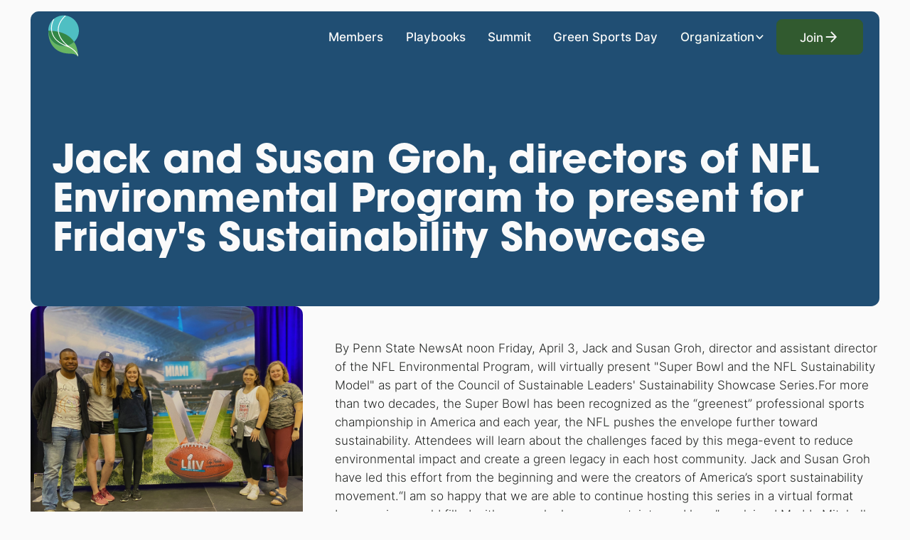

--- FILE ---
content_type: text/html
request_url: https://www.greensportsalliance.org/media/jack-and-susan-groh-directors-of-nfl-environmental-program-to-present-for-fridays-sustainability-showcase
body_size: 16743
content:
<!DOCTYPE html><!-- Last Published: Mon Nov 24 2025 22:00:39 GMT+0000 (Coordinated Universal Time) --><html data-wf-domain="www.greensportsalliance.org" data-wf-page="65d64f36cd95f5229b9a5e72" data-wf-site="65d64f36cd95f5229b9a5cfc" lang="en" data-wf-collection="65d64f36cd95f5229b9a5da0" data-wf-item-slug="jack-and-susan-groh-directors-of-nfl-environmental-program-to-present-for-fridays-sustainability-showcase"><head><meta charset="utf-8"/><title>Jack and Susan Groh, directors of NFL Environmental Program to present for Friday&#x27;s Sustainability Showcase</title><meta content="Join Jack and Susan Groh, directors of NFL Environmental Program, as they present at Friday&#x27;s Sustainability Showcase. Learn about their sustainability initiatives in the NFL." name="description"/><meta content="Jack and Susan Groh, directors of NFL Environmental Program to present for Friday&#x27;s Sustainability Showcase" property="og:title"/><meta content="Join Jack and Susan Groh, directors of NFL Environmental Program, as they present at Friday&#x27;s Sustainability Showcase. Learn about their sustainability initiatives in the NFL." property="og:description"/><meta content="https://cdn.prod.website-files.com/65d64f36cd95f5229b9a5d42/65d64f36cd95f5229b9a6d9c_2020.04.07-jack-and-susan-groh-IMAGE.png" property="og:image"/><meta content="Jack and Susan Groh, directors of NFL Environmental Program to present for Friday&#x27;s Sustainability Showcase" property="twitter:title"/><meta content="Join Jack and Susan Groh, directors of NFL Environmental Program, as they present at Friday&#x27;s Sustainability Showcase. Learn about their sustainability initiatives in the NFL." property="twitter:description"/><meta content="https://cdn.prod.website-files.com/65d64f36cd95f5229b9a5d42/65d64f36cd95f5229b9a6d9c_2020.04.07-jack-and-susan-groh-IMAGE.png" property="twitter:image"/><meta property="og:type" content="website"/><meta content="summary_large_image" name="twitter:card"/><meta content="width=device-width, initial-scale=1" name="viewport"/><link href="https://cdn.prod.website-files.com/65d64f36cd95f5229b9a5cfc/css/green-sports-alliance-staging.webflow.shared.a79b8bb65.min.css" rel="stylesheet" type="text/css"/><script type="text/javascript">!function(o,c){var n=c.documentElement,t=" w-mod-";n.className+=t+"js",("ontouchstart"in o||o.DocumentTouch&&c instanceof DocumentTouch)&&(n.className+=t+"touch")}(window,document);</script><link href="https://cdn.prod.website-files.com/65d64f36cd95f5229b9a5cfc/65d64f36cd95f5229b9a5d2d_favicon.png" rel="shortcut icon" type="image/x-icon"/><link href="https://cdn.prod.website-files.com/65d64f36cd95f5229b9a5cfc/65d64f36cd95f5229b9a5d2e_webclip.png" rel="apple-touch-icon"/><link href="https://www.greensportsalliance.org/media/jack-and-susan-groh-directors-of-nfl-environmental-program-to-present-for-fridays-sustainability-showcase" rel="canonical"/><!-- Please keep this css code to improve the font quality-->
<style>
  * {
  -webkit-font-smoothing: antialiased;
  -moz-osx-font-smoothing: grayscale;
  -o-font-smoothing: antialiased;
}
</style>



<style>
  html { font-size: calc(0.625rem + 0.41666666666666663vw); }
  @media screen and (max-width:1920px) { html { font-size: calc(0.625rem + 0.41666666666666674vw); } }
  @media screen and (max-width:1440px) { html { font-size: calc(0.8126951092611863rem + 0.20811654526534862vw); } }
  @media screen and (max-width:479px) { html { font-size: calc(0.7494769874476988rem + 0.8368200836820083vw); } }
</style>

<!-- Dynamic meta tag -->
<meta property="og:url" id="dynamic-url" content="" />

<!-- Finsweet Cookie Consent -->
<script async src="https://cdn.jsdelivr.net/npm/@finsweet/cookie-consent@1/fs-cc.js" fs-cc-mode="opt-in"></script>

<!-- Google tag (gtag.js) -->
<script async="" src="https://www.googletagmanager.com/gtag/js?id=G-0W09E8283D" type="fs-cc" fs-cc-categories="analytics"></script>

<script type="fs-cc" fs-cc-categories="analytics">
  window.dataLayer = window.dataLayer || [];
  function gtag(){dataLayer.push(arguments);}
  gtag('js', new Date());

  gtag('config', 'G-0W09E8283D');
</script>

<style>  
.preloader {    
display: flex;  }
</style></head><body><div class="page_wrap"><div class="global-styles fs-cc-prefs_submit-hide w-embed w-script"><!-- custom js by fare·well --> 
<script>
var Webflow = Webflow || [];
Webflow.push(function () {
  // Check if the .section_side-header exists on the page
  var sectionExists = document.querySelector('.section_side-header') !== null;

  // Function to adjust menu lines color for mobile devices when .section_side-header is present
  function adjustMenuLinesColor() {
    // Check for mobile viewport width, up to 768px is considered mobile
    var isMobile = window.innerWidth <= 450;
    if (sectionExists && isMobile) {
      $('.menu-icon_line-top, .menu-icon_line-middle, .menu-icon_line-middle-inner, .menu-icon_line-bottom').removeClass('text-color-body');
    }
  }

  // Call the function initially to adjust menu lines color based on conditions
  adjustMenuLinesColor();

  // Listen to window resize to adjust menu lines color when conditions change
  $(window).resize(adjustMenuLinesColor);


  Webflow.scroll.on(function() {
    if (window.scrollY > 50) { // Starts when browser is scrolled on the Y axis
      $('#nav').addClass('nav_scrolled');
      $('#nav').addClass('shadow-small');
      $('#logo').addClass('logo_scrolled');
      $('.navbar_link, .navbar_dropdown-toggle, .button.is-alternate.is-icon.is-nav').addClass('text-color-body'); 
      $('.menu-icon_line-top, .menu-icon_line-middle, .menu-icon_line-middle-inner, .menu-icon_line-bottom').addClass('menu_scrolled');

 
    } else { // Not scrolled
      $('#nav').removeClass('nav_scrolled');
      $('#nav').removeClass('shadow-small');
      $('#logo').removeClass('logo_scrolled');
      $('.navbar_link, .navbar_dropdown-toggle, .button.is-alternate.is-icon.is-nav').removeClass('text-color-body'); 
      $('.menu-icon_line-top, .menu-icon_line-middle, .menu-icon_line-middle-inner, .menu-icon_line-bottom').removeClass('menu_scrolled');

      // Ensure the initial state is respected when not scrolled
      adjustMenuLinesColor();
    }
  });
});
</script>

<!-- Lumos Framework Global Styles -->

<style>
/* custom css by farew·well */

.noise::before {
  content: "";
  z-index: 100;
  position: absolute;
  top: 0;
  left: 0;
  width: 100%;
  height: 100%;
  background: url('https://s3-us-west-2.amazonaws.com/s.cdpn.io/1295275/background-noise.png');
  animation: 0.2s infinite noise;
  pointer-events: none;
}
@keyframes noise {
  0%, 100% {
    background-position: 0 0;
  }
  10% {
    background-position: -5% -10%;
  }
  20% {
    background-position: -15% 5%;
  }
  30% {
    background-position: 7% -25%;
  }
  40% {
    background-position: 20% 25%;
  }
  50% {
    background-position: -25% 10%;
  }
  60% {
    background-position: 15% 5%;
  }
  70% {
    background-position: 0% 15%;
  }
  80% {
    background-position: 25% 35%;
  }
  90% {
    background-position: -10% 10%;
  }
}


/* gradient application in headlines when using italics */
.c-heading em {
  background-image: linear-gradient(90deg, #8bc868, #4dbcc1, #140858);
  -webkit-background-clip: text;
  background-clip: text;
  color: transparent;
  font-style: normal; /*  Removes the italic slant */
}

/* sticky navbar poisition on scroll*/
.navbar_component.nav_scrolled {
    background: #fff;
    padding-top: 0;
}
/* color change navbar on scroll */ 
.navbar_link.text-color-body,
.navbar_dropdown-toggle.text-color-body,
.button.text-color-body{
    color: var(--text-color--text-color-body);
}


/* Lumos Defaults */

:root {
  --grid-breakout: [full-start] minmax(0, 1fr) [content-start] repeat(var(--site--column-count), minmax(0, var(--site--column-width))) [content-end] minmax(0, 1fr) [full-end];
  --grid-breakout-single: [full-start] minmax(0, 1fr) [content-start] minmax(0, calc(100% - var(--site--margin) * 2)) [content-end] minmax(0, 1fr) [full-end];
}
::before, ::after {
	box-sizing: border-box;
}
.w-embed:before, .w-embed:after,
.w-richtext:before, .w-richtext:after {
	content: unset;
}
html {
	background-color: var(--_theme---background);
}
button {
	background-color: unset;
	padding: unset;
	text-align: inherit;
}
button:not(:disabled) {
	cursor: pointer;
}
video {
	width: 100%;
	object-fit: cover;
}
/* remove padding of empty element */
.wf-empty {
	padding: 0;
}
svg {
	max-width: 100%;
}
@media (prefers-color-scheme: light) {
	option { color: black; }
}
img::selection {
	background: transparent;
}
/* Typography */
body {
	text-transform: var(--_text-style---text-transform);
	font-smoothing: antialiased;
	-webkit-font-smoothing: antialiased;
}
/* Clear Defaults */
a:not([class]) {
	text-decoration: underline;
}
h1,h2,h3,h4,h5,h6,p,blockquote,label {
	font-family: inherit;
	font-size: inherit;
	font-weight: inherit;
	line-height: inherit;
	letter-spacing: inherit;
	text-transform: inherit;
	text-wrap: inherit;
	margin-top: inherit;
	margin-bottom: inherit;
}
select:has(option[value=""]:checked) {
	color: color-mix(in lab, currentcolor 60%, transparent)
}
/* Selection Color */
::selection {
	background-color: var(--_theme---selection--background);
	color: var(--_theme---selection--text);
}
/* Margin Trim */
:is(.u-margin-trim,.u-rich-text) > :not(:not(.w-condition-invisible,.u-cover-absolute,.u-ignore-trim) ~ :not(.w-condition-invisible,.u-cover-absolute,.u-ignore-trim)),
:is(.u-margin-trim,.u-rich-text) > :not(:not(.w-condition-invisible,.u-cover-absolute,.u-ignore-trim) ~ :not(.w-condition-invisible,.u-cover-absolute,.u-ignore-trim)).u-display-contents > :first-child {
	margin-top: 0;
}
:is(.u-margin-trim,.u-rich-text) > :not(:has(~ :not(.w-condition-invisible,.u-cover-absolute,.u-ignore-trim))),
:is(.u-margin-trim,.u-rich-text) > :not(:has(~ :not(.w-condition-invisible,.u-cover-absolute,.u-ignore-trim))).u-display-contents > :last-child {
	margin-bottom: 0;
}
/* Line Height Trim */
:is(h1,h2,h3,h4,h5,h6,p):not(.u-text-trim-off,:has([class*="u-text-style-"]))::before,
[class*="u-text-style-"]:not(.u-text-trim-off,:has(h1,h2,h3,h4,h5,h6,p))::before {
	content: "";
	display: table;
	margin-bottom: calc(-0.5lh + var(--_text-style---trim-top));
}
:is(h1,h2,h3,h4,h5,h6,p):not(.u-text-trim-off,:has([class*="u-text-style-"]))::after,
[class*="u-text-style-"]:not(.u-text-trim-off,:has(h1,h2,h3,h4,h5,h6,p))::after {
	content: "";
	display: table;
	margin-bottom: calc(-0.5lh + var(--_text-style---trim-bottom));
}
/* Rich Text Links */
.w-richtext a {
	position: relative;
	z-index: 4;
}
/* Line Clamp */
.u-line-clamp-1, .u-line-clamp-2, .u-line-clamp-3, .u-line-clamp-4 {
	-webkit-line-clamp: 1;
	-webkit-box-orient: vertical;
}
.u-line-clamp-2 { -webkit-line-clamp: 2; }
.u-line-clamp-3 { -webkit-line-clamp: 3; }
.u-line-clamp-4 { -webkit-line-clamp: 4; }
/* Child Contain */
.u-child-contain > * {
	width: 100%;
	max-width: inherit !important;
  margin-inline: 0 !important;
	margin-top: 0 !important;
}
/* Hide */
.u-hide-if-empty:empty,
.u-hide-if-empty:not(:has(> :not(.w-condition-invisible))),
.u-hide-if-empty-cms:not(:has(.w-dyn-item)),
.u-embed-js,
.u-embed-css {
	display: none !important;
}
/* Focus State */
a, button, :where([tabindex]), [data-outline] {
	outline-offset: var(--focus--offset-outer);
}
a:focus-visible,
button:focus-visible,
[tabindex]:focus-visible,
label:has(input:focus-visible) [data-outline] {
	outline-color: var(--_theme---text);
	outline-width: var(--focus--width);
	outline-style: solid;
}
/* Disabled */
[data-button]:has(button:disabled) {
	opacity: 0.5;
  pointer-events: none;
}
/* Play Button */
.button_toggle_wrap:has([aria-pressed="true"]) .button_toggle_play {
	opacity: 0;
}
.button_toggle_wrap:has([aria-pressed="true"]) .button_toggle_pause {
	opacity: 1;
}
/* Global / Clickable Component */
.wf-design-mode .clickable_wrap {
	z-index: 0;
}
.clickable_wrap a[href="#"] {
	display: none;
}
.clickable_wrap a[href="#"] ~ button {
	display: block;
}
/* Responsive Above */
@container threshold-large (width >= 62em) {
	.u-order-unset-above { order: unset !important; }
	.u-all-unset-above { all: unset !important; }
	.u-grid-below { display: flex !important; }
}
@container threshold-medium (width >= 48em) {
	.u-order-unset-above { order: unset !important; }
	.u-all-unset-above { all: unset !important; }
	.u-grid-below { display: flex !important; }
}
@container threshold-small (width >= 30em) {
	.u-order-unset-above { order: unset !important; }
	.u-all-unset-above { all: unset !important; }
	.u-grid-below { display: flex !important; }
}
/* Responsive Below */
@container threshold-large (width < 62em) {
	.u-order-unset-below { order: unset !important; }
	.u-all-unset-below { all: unset !important; }
	.u-grid-above { display: flex !important; }
}
@container threshold-medium (width < 48em) {
	.u-order-unset-below { order: unset !important; }
	.u-all-unset-below { all: unset !important; }
	.u-grid-above { display: flex !important; }
}
@container threshold-small (width < 30em) {
	.u-order-unset-below { order: unset !important; }
	.u-all-unset-below { all: unset !important; }
	.u-grid-above { display: flex !important; }
}
/* Form Radio */
.form_main_radio_label:has(input:checked) .form_main_radio_circle_inner {
	opacity: 1;
}
/* Form Checkbox */
.form_main_checkbox_label:has(input:checked) .form_main_checkbox_box {
	background-color: currentColor;
	border-color: currentColor;
}
.form_main_checkbox_label:has(input:checked) .form_main_checkbox_icon {
	opacity: 1;
}

.menu_scrolled {
	background-color: #252725;
}
@media screen and (min-width: 991px) {
  .navbar_links_item > a:after {
      content: '';
      width: 100%;
      position: absolute;
      background: var(--swatch--neutral-100);
      height: 2px;
      left: 0;
      top: 70%;
      width: 0;
      transition: 0.5s all ease;
  }
  .navbar_links_item > a:hover:after {
      width: 80%;
      left: 10%;
  }
  .nav_scrolled .navbar_links_item > a:after {
      background: #222;
  }
  [column-count="3"]{
    grid-template-columns: 1fr 1fr 1fr;
  }
  [column-count="2"] {
  	grid-template-columns: 1fr 1fr;
  }
}
</style></div><div data-animation="default" class="navbar_component w-nav" data-easing2="ease" fs-scrolldisable-element="smart-nav" data-easing="ease" data-collapse="medium" data-w-id="411edb1f-462d-eef8-c3fc-94f08d591230" role="banner" data-duration="400" id="nav"><div class="u-container"><div class="navbar_container u-align-items-center"><a href="/" aria-label="Homepage" class="navbar_logo-link w-nav-brand"><img width="Auto" id="logo" alt="Green Sports Alliance Logo" src="https://cdn.prod.website-files.com/65d64f36cd95f5229b9a5cfc/65d64f36cd95f5229b9a5d23_Logo%20Icon.svg" loading="lazy" class="navbar_logo"/></a><nav role="navigation" class="navbar_menu w-nav-menu"><ul role="list" class="navbar_menu-left"><li class="navbar_links_item"><a href="/about/members" class="navbar_link w-nav-link">Members</a></li><li class="navbar_links_item"><a href="/resources/playbooks" class="navbar_link w-nav-link">Playbooks</a></li><li class="navbar_links_item"><a href="/summit" class="navbar_link w-nav-link">Summit</a></li><li class="navbar_links_item"><a href="/greensportsday" class="navbar_link w-nav-link">Green Sports Day</a></li><li class="navbar_links_item"><div data-delay="300" data-hover="true" data-w-id="81882268-9880-3727-ca33-5f25f28d1641" class="navbar5_menu-dropdown w-dropdown"><div class="navbar_dropdown-toggle w-dropdown-toggle"><div>Organization</div><div class="dropdown-chevron w-embed"><svg width=" 100%" height=" 100%" viewBox="0 0 16 16" fill="none" xmlns="http://www.w3.org/2000/svg">
<path fill-rule="evenodd" clip-rule="evenodd" d="M2.55806 6.29544C2.46043 6.19781 2.46043 6.03952 2.55806 5.94189L3.44195 5.058C3.53958 4.96037 3.69787 4.96037 3.7955 5.058L8.00001 9.26251L12.2045 5.058C12.3021 4.96037 12.4604 4.96037 12.5581 5.058L13.4419 5.94189C13.5396 6.03952 13.5396 6.19781 13.4419 6.29544L8.17678 11.5606C8.07915 11.6582 7.92086 11.6582 7.82323 11.5606L2.55806 6.29544Z" fill="currentColor"/>
</svg></div></div><nav class="navbar_dropdown-list w-dropdown-list"><div class="max-width-full"><div class="navbar_dropdown-content"><div class="navbar_dropdown-content-left"><div class="navbar_dropdown-link-list"><div id="w-node-_81882268-9880-3727-ca33-5f25f28d164b-f28d1633" class="navbar_dropdown_heading">Initiatives</div><a href="/summit" class="navbar5_dropdown-link w-inline-block"><div class="navbar5_item-right"><div class="text-weight-semibold">Summit</div></div></a><a href="/symposium" class="navbar5_dropdown-link w-inline-block"><div class="navbar5_item-right"><div class="text-weight-semibold">Symposium</div></div></a><a href="/playtozero" class="navbar5_dropdown-link w-inline-block"><div class="navbar5_item-right"><div class="text-weight-semibold">Play to Zero</div></div></a><a href="/greensportsday" class="navbar5_dropdown-link w-inline-block"><div class="navbar5_item-right"><div class="text-weight-semibold">Green Sports Day</div></div></a><a href="/advisory-services" class="navbar5_dropdown-link w-inline-block"><div class="navbar5_item-right"><div class="text-weight-semibold">Advisory Services</div></div></a><a href="/foundation" class="navbar5_dropdown-link w-inline-block"><div class="navbar5_item-right"><div class="text-weight-semibold">Foundation</div></div></a></div><div class="navbar_dropdown-link-list"><div id="w-node-c3af6ff5-fff9-a816-e22c-7c19b8bf2171-f28d1633" class="navbar_dropdown_heading">Resources</div><a href="/resources/webinars" class="navbar5_dropdown-link w-inline-block"><div class="navbar5_item-right"><div>Webinars</div></div></a><a href="/resources/playbooks" class="navbar5_dropdown-link w-inline-block"><div class="navbar5_item-right"><div class="text-weight-semibold">Playbooks</div></div></a><a href="/resources/case-studies" class="navbar5_dropdown-link w-inline-block"><div class="navbar5_item-right"><div class="text-weight-semibold">Case Studies</div></div></a><a href="/resource-center" class="navbar5_dropdown-link w-inline-block"><div class="navbar5_item-right"><div class="text-weight-semibold">All Resources</div></div></a></div><div class="navbar_dropdown-link-list"><div id="w-node-_4dd95fcb-dfb6-cc40-ee1b-8f94a50abed4-f28d1633" class="navbar_dropdown_heading">Media</div><a href="/gsa-media/press-releases-and-featured-articles" class="navbar5_dropdown-link w-inline-block"><div class="navbar5_item-right"><div class="text-weight-semibold">Press Releases &amp; Featured Articles</div></div></a><a href="/gsa-media/kit" class="navbar5_dropdown-link w-inline-block"><div class="navbar5_item-right"><div class="text-weight-semibold">Press &amp; Media Kit </div></div></a><a href="/gsa-media/videos" class="navbar5_dropdown-link w-inline-block"><div class="navbar5_item-right"><div class="text-weight-semibold">Video Library</div></div></a><a href="/media" class="navbar5_dropdown-link w-inline-block"><div class="navbar5_item-right"><div class="text-weight-semibold">All Media</div></div></a></div><div class="navbar_dropdown-link-list"><div id="w-node-da7eb44f-f125-b8eb-d7a5-8d5dd6d6bc54-f28d1633" class="navbar_dropdown_heading">Learn More</div><a href="/about" class="navbar5_dropdown-link w-inline-block"><div class="navbar5_item-right"><div>Alliance History</div></div></a><a href="/about/meet-the-team" class="navbar5_dropdown-link w-inline-block"><div class="navbar5_item-right"><div class="text-weight-semibold">Meet the Team</div></div></a><a href="/about/board-of-directors" class="navbar5_dropdown-link w-inline-block"><div class="navbar5_item-right"><div class="text-weight-semibold">Board of Directors</div></div></a><a href="/about/members" class="navbar5_dropdown-link w-inline-block"><div class="navbar5_item-right"><div class="text-weight-semibold">Member Directory</div></div></a><a href="/join" class="navbar5_dropdown-link w-inline-block"><div class="navbar5_item-right"><div class="text-weight-semibold">Become a Member</div></div></a><a href="https://confirmsubscription.com/h/j/9E6045269C9BF2CA" target="_blank" class="navbar5_dropdown-link w-inline-block"><div class="navbar5_item-right"><div class="text-weight-semibold">Subscribe</div></div></a><a href="/contact-us" class="navbar5_dropdown-link w-inline-block"><div class="navbar5_item-right"><div class="text-weight-semibold">Contact Us</div></div></a></div></div></div></div><div class="button-underline full"></div></nav></div></li></ul><div class="navbar_menu-right"><div data-wf--button-primary--style="base" class="button_main_wrap" data-button=""><div class="clickable_wrap u-cover-absolute"><a Target="" href="/join" class="clickable_link w-inline-block"><span class="clickable_text u-sr-only">Join</span></a><button type="button" class="clickable_btn"><span class="clickable_text u-sr-only">Join</span></button></div><div aria-hidden="true" class="button_main_text">Join</div><div class="icon_wrap"><svg viewBox="0 0 24 24" fill="currentColor" width="100%" height="100%" aria-hidden="true" class="u-svg"><path d="M16.172 10.9999L10.808 5.63592L12.222 4.22192L20 11.9999L12.222 19.7779L10.808 18.3639L16.172 12.9999H4V10.9999H16.172Z" vector-effect="non-scaling-stroke" fill="" stroke="" stroke-width=""></path></svg></div></div></div></nav><div class="navbar_menu-button w-nav-button"><div class="menu-icon"><div class="menu-icon_line-top text-color-body"></div><div class="menu-icon_line-middle text-color-body"><div class="menu-icon_line-middle-inner text-color-body"></div></div><div class="menu-icon_line-bottom text-color-body"></div></div></div></div></div></div><main class="page_main blog"><div class="blog_hero"><header class="small-hero_section u-section"><div data-wf--spacer--variant="none" class="u-section-spacer"></div><div class="small-hero_contain u-container"><div id="w-node-_01faafa1-ca2d-1f1a-ccdb-eddd6e681f4b-a745017d" class="side-header_full-width-title w-embed"><style>
.side-header_card-container {
  display: flex;
}
</style></div><div class="side-header_card-container u-theme-dark"><h1 id="w-node-be977adb-4704-ab67-2e6a-fc1d0653444c-a745017d" class="u-text-style-h1">Jack and Susan Groh, directors of NFL Environmental Program to present for Friday&#x27;s Sustainability Showcase</h1></div></div><div data-wf--spacer--variant="main" class="u-section-spacer w-variant-0bc9f200-68d8-5727-3b86-4b1e8d7e3c93"></div></header></div><header class="blog_long-content u-section"><div class="u-container"><div class="u-contents"><div class="long-content_component"><div id="w-node-_30163317-173b-454c-0600-bd971342134a-9b9a5e72" class="long-content_left"><div class="long-content_image-wrapper"><img loading="lazy" alt2="" alt="Jack and Susan Groh, directors of NFL Environmental Program to present for Friday&#x27;s Sustainability Showcase" src="https://cdn.prod.website-files.com/65d64f36cd95f5229b9a5d42/65d64f36cd95f5229b9a6d9c_2020.04.07-jack-and-susan-groh-IMAGE.png" class="long-content_image"/></div><div class="long-content_details"><div class="long-content_detail-row"><div class="spacer-small"></div><div class="long-content_text-wrapper"><div class="u-weight-bold">April 6, 2020</div></div></div><div class="long-content_divider"></div><div class="long-content_detail-row"><div class="text-size-small">Posted by:</div><div class="long-content_text-wrapper"><div class="content_author-details"><div class="u-weight-bold">Jessica Crawford</div></div></div></div></div></div><div id="w-node-_30163317-173b-454c-0600-bd971342138a-9b9a5e72" class="long-content_right"><div data-wf--typography-paragraph--variant="base" class="c-paragraph w-richtext u-margin-bottom-text u-rich-text"><p>By Penn State NewsAt noon Friday, April 3, Jack and Susan Groh, director and assistant director of the NFL Environmental Program, will virtually present &quot;Super Bowl and the NFL Sustainability Model&quot; as part of the Council of Sustainable Leaders&#x27; Sustainability Showcase Series.For more than two decades, the Super Bowl has been recognized as the “greenest” professional sports championship in America and each year, the NFL pushes the envelope further toward sustainability. Attendees will learn about the challenges faced by this mega-event to reduce environmental impact and create a green legacy in each host community. Jack and Susan Groh have led this effort from the beginning and were the creators of America’s sport sustainability movement.“I am so happy that we are able to continue hosting this series in a virtual format because in a world filled with so much chaos, uncertainty, and loss,” explained Maddy Mitchell, director, Council of Sustainable Leaders and junior recreation, park, and tourism management major. “This is something that brings me hope and reinvigorates passion and drive in a community that is continuously growing.”The Sustainability Showcase had been previously held in the HUB over the lunch hour, but the students moved quickly to convert the events to a virtual platform after remote classes began.“With the series being virtual for the remainder of the semester, we are able to bring in speakers from all over, like Jack and Susan, who are phenomenal leaders in the sports sustainability world, but also charismatic human beings who are constantly looking for ways to strengthen communities while reducing their carbon footprint.”Penn State has a working relationship with the NFL Environmental Program to provide students with hands-on learning experiences and networking opportunities in the sports sustainability field. In April 2019, <a href="https://news.psu.edu/story/573927/2019/05/09/impact/students-travel-nashville-volunteer-nfl-environmental-program">Penn State students participated in the 2019 NFL Draft</a> in Nashville, Tennessee, by volunteering to educate spectators on the direct connection between sports and sustainability.Friday&#x27;s presentation is accessible <a href="https://www.pennstatecsl.com/showcases-spring-2020.html" target="_blank">here</a>. The program is student-led, supported by the Sustainability Institute, and co-sponsored by many Penn State colleges, offices and institutes. More information can be found on the <a href="https://www.pennstatecsl.com/showcases-spring-2020.html">CSL website.</a></p><h4><a href="https://news.psu.edu/event/613720/2020/04/03/jack-and-susan-groh%2C-directors-of-nfl-environmental-program-to-present-for-friday%27s-sustainability-showcase" target="_blank">Read the full article here.</a></h4></div><div class="button-article w-condition-invisible"><div class="button-group margin-top margin-small"><a href="#" class="button w-button">Read the full article here</a></div></div></div></div><div data-wf--spacer--variant="main" class="u-section-spacer w-variant-0bc9f200-68d8-5727-3b86-4b1e8d7e3c93"></div></div></div></header></main><footer class="footer_component"><div class="u-container"><div class="w-layout-grid footer_top-wrapper"><div class="footer_left-wrapper"><a href="/" aria-label="Homepage" class="footer_logo-link focus w-nav-brand"><img src="https://cdn.prod.website-files.com/65d64f36cd95f5229b9a5cfc/65d64f36cd95f5229b9a5d23_Logo%20Icon.svg" loading="lazy" width="55.5" alt="Green Sports Alliance Logo" class="footer_logo"/></a><div class="spacer-medium"></div><div class="heading-style-h6 text-color-white">Connect with us! </div><div class="spacer-xsmall"></div><ul role="list" class="footer_social-list"><li class="list-item"><a aria-label="Facebook" href="https://www.facebook.com/GreenSportsAlliance" target="_blank" class="footer_social-link w-inline-block"><div class="icon-embed-xsmall w-embed"><svg width="100%" height="100%" viewBox="0 0 24 24" fill="none" xmlns="http://www.w3.org/2000/svg">
<path d="M22 12.0611C22 6.50451 17.5229 2 12 2C6.47715 2 2 6.50451 2 12.0611C2 17.0828 5.65684 21.2452 10.4375 22V14.9694H7.89844V12.0611H10.4375V9.84452C10.4375 7.32296 11.9305 5.93012 14.2146 5.93012C15.3088 5.93012 16.4531 6.12663 16.4531 6.12663V8.60261H15.1922C13.95 8.60261 13.5625 9.37822 13.5625 10.1739V12.0611H16.3359L15.8926 14.9694H13.5625V22C18.3432 21.2452 22 17.083 22 12.0611Z" fill="CurrentColor"/>
</svg></div></a></li><li class="list-item"><a aria-label="Instagram" href="https://www.instagram.com/greensportsalliance/" target="_blank" class="footer_social-link w-inline-block"><div class="icon-embed-xsmall w-embed"><svg width="100%" height="100%" viewBox="0 0 24 24" fill="none" xmlns="http://www.w3.org/2000/svg">
<path fill-rule="evenodd" clip-rule="evenodd" d="M16 3H8C5.23858 3 3 5.23858 3 8V16C3 18.7614 5.23858 21 8 21H16C18.7614 21 21 18.7614 21 16V8C21 5.23858 18.7614 3 16 3ZM19.25 16C19.2445 17.7926 17.7926 19.2445 16 19.25H8C6.20735 19.2445 4.75549 17.7926 4.75 16V8C4.75549 6.20735 6.20735 4.75549 8 4.75H16C17.7926 4.75549 19.2445 6.20735 19.25 8V16ZM16.75 8.25C17.3023 8.25 17.75 7.80228 17.75 7.25C17.75 6.69772 17.3023 6.25 16.75 6.25C16.1977 6.25 15.75 6.69772 15.75 7.25C15.75 7.80228 16.1977 8.25 16.75 8.25ZM12 7.5C9.51472 7.5 7.5 9.51472 7.5 12C7.5 14.4853 9.51472 16.5 12 16.5C14.4853 16.5 16.5 14.4853 16.5 12C16.5027 10.8057 16.0294 9.65957 15.1849 8.81508C14.3404 7.97059 13.1943 7.49734 12 7.5ZM9.25 12C9.25 13.5188 10.4812 14.75 12 14.75C13.5188 14.75 14.75 13.5188 14.75 12C14.75 10.4812 13.5188 9.25 12 9.25C10.4812 9.25 9.25 10.4812 9.25 12Z" fill="CurrentColor"/>
</svg></div></a></li><li class="list-item"><a aria-label="Linked in" href="https://www.linkedin.com/company/green-sports-alliance/" target="_blank" class="footer_social-link w-inline-block"><div class="icon-embed-xsmall w-embed"><svg width="100%" height="100%" viewBox="0 0 24 24" fill="none" xmlns="http://www.w3.org/2000/svg">
<path fill-rule="evenodd" clip-rule="evenodd" d="M4.5 3C3.67157 3 3 3.67157 3 4.5V19.5C3 20.3284 3.67157 21 4.5 21H19.5C20.3284 21 21 20.3284 21 19.5V4.5C21 3.67157 20.3284 3 19.5 3H4.5ZM8.52076 7.00272C8.52639 7.95897 7.81061 8.54819 6.96123 8.54397C6.16107 8.53975 5.46357 7.90272 5.46779 7.00413C5.47201 6.15897 6.13998 5.47975 7.00764 5.49944C7.88795 5.51913 8.52639 6.1646 8.52076 7.00272ZM12.2797 9.76176H9.75971H9.7583V18.3216H12.4217V18.1219C12.4217 17.742 12.4214 17.362 12.4211 16.9819V16.9818V16.9816V16.9815V16.9812C12.4203 15.9674 12.4194 14.9532 12.4246 13.9397C12.426 13.6936 12.4372 13.4377 12.5005 13.2028C12.7381 12.3253 13.5271 11.7586 14.4074 11.8979C14.9727 11.9864 15.3467 12.3141 15.5042 12.8471C15.6013 13.1803 15.6449 13.5389 15.6491 13.8863C15.6605 14.9339 15.6589 15.9815 15.6573 17.0292V17.0294C15.6567 17.3992 15.6561 17.769 15.6561 18.1388V18.3202H18.328V18.1149C18.328 17.6629 18.3278 17.211 18.3275 16.7591V16.759V16.7588C18.327 15.6293 18.3264 14.5001 18.3294 13.3702C18.3308 12.8597 18.276 12.3563 18.1508 11.8627C17.9638 11.1286 17.5771 10.5211 16.9485 10.0824C16.5027 9.77019 16.0133 9.5691 15.4663 9.5466C15.404 9.54401 15.3412 9.54062 15.2781 9.53721L15.2781 9.53721L15.2781 9.53721C14.9984 9.52209 14.7141 9.50673 14.4467 9.56066C13.6817 9.71394 13.0096 10.0641 12.5019 10.6814C12.4429 10.7522 12.3852 10.8241 12.2991 10.9314L12.2991 10.9315L12.2797 10.9557V9.76176ZM5.68164 18.3244H8.33242V9.76733H5.68164V18.3244Z" fill="CurrentColor"/>
</svg></div></a></li></ul></div><div id="w-node-a99e5edb-0bd2-878e-6e27-8dea0322e528-0322e503" class="w-layout-grid footer_menu-wrapper"><ul role="list" class="footer_link-list lists"><li class="list-item"><a href="/about" class="footer_link">About</a></li><li class="list-item"><a href="/join" class="footer_link">Join</a></li><li class="list-item"><a href="/about/members" class="footer_link">Members</a></li><li class="list-item"><a href="/about/meet-the-team" class="footer_link">Our Team</a></li><li class="list-item"><a href="/about/board-of-directors" class="footer_link">Alliance Board</a></li><li class="list-item"><a href="/contact-us" class="footer_link">Contact</a></li><li class="list-item"><a href="http://www.greensportsalliancejp.org/" target="_blank" class="footer_link">Green Sports Alliance Japan</a></li></ul><ul role="list" class="footer_link-list lists"><li class="list-item"><a href="/summit" class="footer_link">Alliance Summit</a></li><li class="list-item"><a href="/greensportsday" class="footer_link">Green Sports Day</a></li><li class="list-item"><a href="/playtozero" class="footer_link">Play to Zero</a></li><li class="list-item"><a href="/foundation" class="footer_link">Our Foundation</a></li><li class="list-item"><a href="/advisory-services" class="footer_link">Advisory Services</a></li><li class="list-item"><a href="/events" class="footer_link">Events</a></li><li class="list-item"><a href="https://confirmsubscription.com/h/j/9E6045269C9BF2CA" target="_blank" class="footer_link">Subscribe</a></li></ul><ul role="list" class="footer_link-list lists"><li class="list-item"><a href="/resources/webinars" class="footer_link">Webinars</a></li><li class="list-item"><a href="/resources/playbooks" class="footer_link">Playbooks</a></li><li class="list-item"><a href="https://protectwhereweplay.com/" class="footer_link">Protect Where We Play</a></li><li class="list-item"><a href="/gsa-media/press-releases-and-featured-articles" class="footer_link">Press Releases &amp; Featured Articles</a></li><li class="list-item"><a href="/resources/impact-report-hub" class="footer_link">Impact Reports</a></li><li class="list-item"><a href="/gsa-media/kit" class="footer_link">Press &amp; Media Kit</a></li><li class="list-item"><a href="/resources/careers" class="footer_link">EcoSports</a></li></ul></div><div id="w-node-a99e5edb-0bd2-878e-6e27-8dea0322e540-0322e503" class="footer_bottom-wrapper"><div class="footer_credit-text">© Green Sports Alliance. All rights reserved.</div><ul role="list" class="footer_legal-list lists"><li class="list-item"><a href="/accessibility-statement" class="footer_legal-link focus">Accessibility Statement</a></li><li class="list-item"><a href="/privacy-policy" class="footer_legal-link focus">Privacy Policy</a></li><li class="list-item"><a href="https://drive.google.com/file/d/1c41e5r9c0LRvIa01Rua4OlPUQXj8fRMJ/view?usp=drive_link" class="footer_legal-link focus">Sustainability Policy</a></li></ul></div></div><div class="spacer-small"></div></div><div class="hide"><div fs-cc="banner" class="fs-cc-banner_component"><div class="fs-cc-banner_container"><div class="fs-cc-banner_text">By clicking <strong>“Accept All Cookies”</strong>, you agree to the storing of cookies on your device to enhance site navigation, analyze site usage, and assist in our marketing efforts. View our <a href="/privacy-policy">Privacy Policy</a> for more information.</div><ul role="list" class="fs-cc-banner_buttons-wrapper lists"><li class="list-item"><a fs-cc="open-preferences" href="#" class="focus">Preferences</a></li><li class="list-item"><a fs-cc="deny" href="#" class="button is-secondary w-button">Deny</a></li><li class="list-item"><a fs-cc="allow" href="#" class="button w-button">Accept</a></li><li class="list-item"><div aria-label="Close Cookie" fs-cc="close" class="fs-cc-banner_close focus"><div class="fs-cc-banner_close-icon w-embed"><svg fill="currentColor" aria-hidden="true" focusable="false" viewBox="0 0 16 16">
	<path d="M9.414 8l4.293-4.293-1.414-1.414L8 6.586 3.707 2.293 2.293 3.707 6.586 8l-4.293 4.293 1.414 1.414L8 9.414l4.293 4.293 1.414-1.414L9.414 8z"></path>
</svg></div></div></li></ul></div><div fs-cc="interaction" class="fs-cc-banner_trigger"></div></div><div fs-cc="manager" class="fs-cc-manager_component"><div arial-label="Open Cookie" fs-cc="open-preferences" class="fs-cc-manager_button focus"><div class="fs-cc-manager_icon w-embed"><svg viewBox="0 0 54 54" fill="none" xmlns="http://www.w3.org/2000/svg">
<g clip-path="url(#clip0)">
<path d="M52.631 30.3899C52.229 30.4443 51.8161 30.4769 51.3924 30.4769C47.5135 30.4769 44.2322 27.9344 43.1022 24.4358C42.9066 23.8382 42.4177 23.371 41.7984 23.2624C35.3553 22.0346 30.4877 16.3847 30.4877 9.5831C30.4877 6.72555 31.3461 4.07445 32.8237 1.86881C33.1714 1.34728 32.8781 0.641046 32.2588 0.521529C30.5529 0.173843 28.8036 0 27 0C12.093 0 0 12.093 0 27C0 41.907 12.093 54 27 54C40.4402 54 51.5553 44.2213 53.6415 31.3678C53.7392 30.7811 53.2068 30.303 52.631 30.3899Z" fill="#2A3D2B"/>
<path d="M14.8093 21.7738C16.7355 21.7738 18.297 20.2123 18.297 18.2861C18.297 16.3599 16.7355 14.7984 14.8093 14.7984C12.883 14.7984 11.3215 16.3599 11.3215 18.2861C11.3215 20.2123 12.883 21.7738 14.8093 21.7738Z" fill="#2A3D2B"/>
<path d="M16.5477 38.3215C17.9879 38.3215 19.1554 37.154 19.1554 35.7138C19.1554 34.2737 17.9879 33.1062 16.5477 33.1062C15.1075 33.1062 13.9401 34.2737 13.9401 35.7138C13.9401 37.154 15.1075 38.3215 16.5477 38.3215Z" fill="#2A3D2B"/>
<path d="M38.2129 7.06237L37.963 8.56177C37.7565 9.78953 38.4519 10.9956 39.6254 11.441L41.8419 12.2668C43.2978 12.8101 44.9167 11.9626 45.297 10.4523L46.0901 7.3014C46.5791 5.33481 44.7429 3.58551 42.8089 4.16137L40.06 4.98712C39.093 5.26961 38.3759 6.07364 38.2129 7.06237Z" fill="#2A3D2B"/>
<path d="M47.0354 16.5477L45.9815 17.0692C45.1557 17.4821 44.7972 18.4708 45.1557 19.3183L46.0032 21.2958C46.5139 22.4909 48.1111 22.7191 48.9477 21.7195L50.3058 20.0897C50.9469 19.3183 50.8056 18.1774 50.0125 17.5799L48.8608 16.7106C48.3284 16.3195 47.6221 16.2543 47.0354 16.5477Z" fill="#2A3D2B"/>
<path d="M52.2615 13.06C53.2216 13.06 53.9999 12.2816 53.9999 11.3215C53.9999 10.3614 53.2216 9.5831 52.2615 9.5831C51.3014 9.5831 50.5231 10.3614 50.5231 11.3215C50.5231 12.2816 51.3014 13.06 52.2615 13.06Z" fill="#2A3D2B"/>
<path d="M30.2704 50.7296C15.3634 50.7296 3.27042 38.6366 3.27042 23.7296C3.27042 17.1018 5.66076 11.039 9.61569 6.34528C3.73763 11.2998 0 18.7099 0 27C0 41.907 12.093 54 27 54C35.2901 54 42.7002 50.2732 47.6439 44.3952C42.9501 48.3501 36.8873 50.7296 30.2704 50.7296Z" fill="#2A3D2B"/>
<path d="M42.2222 10.2459C40.7662 9.70263 39.897 8.19236 40.1469 6.64951L40.4403 4.86761L40.0274 4.98713C39.0712 5.26963 38.365 6.07365 38.202 7.06238L37.9521 8.56178C37.7457 9.78955 38.4411 10.9956 39.6145 11.4411L41.831 12.2668C43.0044 12.7014 44.2648 12.2342 44.9167 11.2563L42.2222 10.2459Z" fill="#2A3D2B"/>
<path d="M47.8612 20.1658L46.905 17.9276C46.7203 17.5038 46.7095 17.0584 46.8181 16.6455L45.9815 17.0692C45.1557 17.4821 44.7972 18.4708 45.1557 19.3183L46.0032 21.2958C46.5139 22.491 48.1111 22.7191 48.9477 21.7195L49.2845 21.3175C48.6869 21.198 48.1328 20.8069 47.8612 20.1658Z" fill="#2A3D2B"/>
<path d="M16.6563 19.9268C14.7332 19.9268 13.1686 18.3622 13.1686 16.4391C13.1686 15.961 13.2664 15.4938 13.4402 15.0809C12.1907 15.6133 11.3107 16.8519 11.3107 18.2861C11.3107 20.2093 12.8753 21.7739 14.7984 21.7739C16.2435 21.7739 17.4821 20.8938 18.0036 19.6443C17.6016 19.829 17.1344 19.9268 16.6563 19.9268Z" fill="white"/>
<path d="M17.9059 36.9634C16.4608 36.9634 15.2982 35.79 15.2982 34.3557C15.2982 33.9863 15.3743 33.6386 15.5155 33.3235C14.592 33.7256 13.9401 34.6491 13.9401 35.7248C13.9401 37.1698 15.1135 38.3324 16.5477 38.3324C17.6234 38.3324 18.5469 37.6805 18.9489 36.757C18.623 36.8873 18.2753 36.9634 17.9059 36.9634Z" fill="white"/>
<path d="M33.0954 41.8093C35.0216 41.8093 36.5831 40.2477 36.5831 38.3215C36.5831 36.3953 35.0216 34.8338 33.0954 34.8338C31.1692 34.8338 29.6077 36.3953 29.6077 38.3215C29.6077 40.2477 31.1692 41.8093 33.0954 41.8093Z" fill="#2A3D2B"/>
<path d="M34.9425 39.9513C33.0193 39.9513 31.4547 38.3867 31.4547 36.4636C31.4547 35.9855 31.5525 35.5183 31.7264 35.1054C30.4769 35.6378 29.5968 36.8765 29.5968 38.3107C29.5968 40.2338 31.1614 41.7984 33.0845 41.7984C34.5296 41.7984 35.7682 40.9183 36.2898 39.6688C35.8877 39.8535 35.4314 39.9513 34.9425 39.9513Z" fill="white"/>
<path d="M27.8063 22.9281C27.9601 21.9804 27.3165 21.0874 26.3688 20.9336C25.421 20.7798 24.5281 21.4234 24.3743 22.3711C24.2205 23.3188 24.864 24.2118 25.8118 24.3656C26.7595 24.5194 27.6525 23.8758 27.8063 22.9281Z" fill="#2A3D2B"/>
<path d="M42.6785 35.6487C42.798 35.6487 42.9284 35.6161 43.0371 35.5618C43.4391 35.3553 43.602 34.8664 43.4065 34.4644L42.5373 32.726C42.3308 32.3239 41.8419 32.161 41.4399 32.3565C41.0379 32.563 40.8749 33.0519 41.0705 33.4539L41.9397 35.1924C42.0918 35.4857 42.3743 35.6487 42.6785 35.6487Z" fill="white"/>
<path d="M33.0954 30.4225C33.2149 30.4225 33.3453 30.39 33.4539 30.3356L35.1923 29.4664C35.5944 29.26 35.7573 28.771 35.5618 28.369C35.3553 27.967 34.8664 27.804 34.4644 27.9996L32.726 28.8688C32.3239 29.0753 32.161 29.5642 32.3565 29.9662C32.5087 30.2596 32.802 30.4225 33.0954 30.4225Z" fill="white"/>
<path d="M8.85515 28.2386C8.9964 28.5211 9.28976 28.6841 9.58312 28.6841C9.70263 28.6841 9.83302 28.6515 9.94167 28.5972C10.3437 28.3908 10.5067 27.9018 10.3111 27.4998L9.44187 25.7614C9.23543 25.3594 8.7465 25.1964 8.34449 25.392C7.94247 25.5984 7.7795 26.0873 7.97507 26.4894L8.85515 28.2386Z" fill="white"/>
<path d="M22.2845 41.9505L20.5461 42.8197C20.1441 43.0262 19.9811 43.5151 20.1767 43.9171C20.3179 44.1996 20.6113 44.3626 20.9046 44.3626C21.0242 44.3626 21.1545 44.33 21.2632 44.2757L23.0016 43.4064C23.4036 43.2 23.5666 42.7111 23.371 42.3091C23.1755 41.907 22.6865 41.7441 22.2845 41.9505Z" fill="white"/>
<path d="M23.2189 9.00724L22.3497 8.13802C22.0346 7.82293 21.5131 7.82293 21.198 8.13802C20.8829 8.45311 20.8829 8.97464 21.198 9.28973L22.0672 10.1589C22.2302 10.3219 22.4366 10.398 22.6431 10.398C22.8495 10.398 23.0559 10.3219 23.2189 10.1589C23.5449 9.84385 23.5449 9.32233 23.2189 9.00724Z" fill="white"/>
<path d="M19.4596 28.1626C19.1445 28.4777 19.1445 28.9992 19.4596 29.3143L20.3288 30.1835C20.4918 30.3465 20.6982 30.4226 20.9047 30.4226C21.1111 30.4226 21.3175 30.3465 21.4805 30.1835C21.7956 29.8684 21.7956 29.3469 21.4805 29.0318L20.6113 28.1626C20.2853 27.8475 19.7747 27.8475 19.4596 28.1626Z" fill="white"/>
<path d="M29.6729 47.0354V47.9046C29.6729 48.3501 30.0423 48.7195 30.4877 48.7195C30.9332 48.7195 31.3026 48.3501 31.3026 47.9046V47.0354C31.3026 46.5899 30.9332 46.2205 30.4877 46.2205C30.0423 46.2205 29.6729 46.5791 29.6729 47.0354Z" fill="white"/>
<path d="M25.8374 15.3851L26.7067 14.5159C27.0217 14.2008 27.0217 13.6793 26.7067 13.3642C26.3916 13.0491 25.87 13.0491 25.5549 13.3642L24.6857 14.2334C24.3706 14.5485 24.3706 15.07 24.6857 15.3851C24.8487 15.5481 25.0551 15.6241 25.2616 15.6241C25.468 15.6241 25.6745 15.5372 25.8374 15.3851Z" fill="white"/>
</g>
<defs>
<clipPath id="clip0">
<rect width="54" height="54" fill="white"/>
</clipPath>
</defs>
</svg></div></div><div fs-cc="interaction" class="fs-cc-manager_trigger"></div></div><div fs-cc-scroll="disable" fs-cc="preferences" class="fs-cc-prefs_component w-form"><form id="cookie-preferences" name="wf-form-Cookie-Preferences" data-name="Cookie Preferences" method="get" class="fs-cc-prefs_form" data-wf-page-id="65d64f36cd95f5229b9a5e72" data-wf-element-id="74ebdfbe-57ec-1a99-cd4b-428fced44690"><div fs-cc="close" class="fs-cc-prefs_close"><div class="fs-cc-prefs_close-icon w-embed"><svg fill="currentColor" aria-hidden="true" focusable="false" viewBox="0 0 16 16">
	<path d="M9.414 8l4.293-4.293-1.414-1.414L8 6.586 3.707 2.293 2.293 3.707 6.586 8l-4.293 4.293 1.414 1.414L8 9.414l4.293 4.293 1.414-1.414L9.414 8z"></path>
</svg></div></div><div class="fs-cc-prefs_content"><div class="fs-cc-prefs_space-small"><div class="fs-cc-prefs_title">Privacy Preference Center</div></div><div class="fs-cc-prefs_space-small"><div class="fs-cc-prefs_text">When you visit websites, they may store or retrieve data in your browser. This storage is often necessary for the basic functionality of the website. The storage may be used for marketing, analytics, and personalization of the site, such as storing your preferences. Privacy is important to us, so you have the option of disabling certain types of storage that may not be necessary for the basic functioning of the website. Blocking categories may impact your experience on the website.</div></div><div class="button-group"><a fs-cc="deny" href="#" class="button is-secondary w-button">Reject all cookies</a><a fs-cc="allow" href="#" class="button w-button">Allow all cookies</a></div><div class="spacer-medium"></div><div class="fs-cc-prefs_space-small"><div class="heading-style-h5">Manage Consent Preferences by Category</div></div><div class="fs-cc-prefs_option"><div class="fs-cc-prefs_toggle-wrapper"><div class="fs-cc-prefs_label">Essential</div><div class="fs-cc-prefs_text"><strong>Always Active</strong></div></div><div class="fs-cc-prefs_text">These items are required to enable basic website functionality.</div></div><div class="fs-cc-prefs_option"><div class="fs-cc-prefs_toggle-wrapper"><div class="fs-cc-prefs_label">Marketing</div><label class="w-checkbox fs-cc-prefs_checkbox-field"><input type="checkbox" id="Marketing" name="Marketing" data-name="Marketing" fs-cc-checkbox="marketing" class="w-checkbox-input fs-cc-prefs_checkbox"/><span for="Marketing" class="fs-cc-prefs_checkbox-label w-form-label">Essential</span><div class="fs-cc-prefs_toggle"></div></label></div><div class="fs-cc-prefs_text">These items are used to deliver advertising that is more relevant to you and your interests. They may also be used to limit the number of times you see an advertisement and measure the effectiveness of advertising campaigns. Advertising networks usually place them with the website operator’s permission.</div></div><div class="fs-cc-prefs_option"><div class="fs-cc-prefs_toggle-wrapper"><div class="fs-cc-prefs_label">Personalization</div><label class="w-checkbox fs-cc-prefs_checkbox-field"><input type="checkbox" id="Personalization" name="Personalization" data-name="Personalization" fs-cc-checkbox="personalization" class="w-checkbox-input fs-cc-prefs_checkbox"/><span for="Personalization" class="fs-cc-prefs_checkbox-label w-form-label">Essential</span><div class="fs-cc-prefs_toggle"></div></label></div><div class="fs-cc-prefs_text">These items allow the website to remember choices you make (such as your user name, language, or the region you are in) and provide enhanced, more personal features. For example, a website may provide you with local weather reports or traffic news by storing data about your current location.</div></div><div class="fs-cc-prefs_option"><div class="fs-cc-prefs_toggle-wrapper"><div class="fs-cc-prefs_label">Analytics</div><label class="w-checkbox fs-cc-prefs_checkbox-field"><input type="checkbox" id="Analytics" name="Analytics" data-name="Analytics" fs-cc-checkbox="analytics" class="w-checkbox-input fs-cc-prefs_checkbox"/><span for="Analytics" class="fs-cc-prefs_checkbox-label w-form-label">Essential</span><div class="fs-cc-prefs_toggle"></div></label></div><div class="fs-cc-prefs_text">These items help the website operator understand how its website performs, how visitors interact with the site, and whether there may be technical issues. This storage type usually doesn’t collect information that identifies a visitor.</div></div><div class="fs-cc-prefs_buttons-wrapper"><a fs-cc="submit" href="#" class="button w-button">Confirm my preferences and close</a></div><input type="submit" data-wait="Please wait..." class="fs-cc-prefs_submit-hide w-button" value="Submit"/><div class="w-embed"><style>
/* smooth scrolling on iOS devices */
.fs-cc-prefs_content{-webkit-overflow-scrolling: touch}
</style></div></div></form><div class="w-form-done"></div><div class="w-form-fail"></div><div fs-cc="close" class="fs-cc-prefs_overlay"></div><div fs-cc="interaction" class="fs-cc-prefs_trigger"></div></div></div></footer></div><script src="https://d3e54v103j8qbb.cloudfront.net/js/jquery-3.5.1.min.dc5e7f18c8.js?site=65d64f36cd95f5229b9a5cfc" type="text/javascript" integrity="sha256-9/aliU8dGd2tb6OSsuzixeV4y/faTqgFtohetphbbj0=" crossorigin="anonymous"></script><script src="https://cdn.prod.website-files.com/65d64f36cd95f5229b9a5cfc/js/webflow.schunk.e0c428ff9737f919.js" type="text/javascript"></script><script src="https://cdn.prod.website-files.com/65d64f36cd95f5229b9a5cfc/js/webflow.053fccb0.da846aba7e2cc212.js" type="text/javascript"></script>
<script>

  //Dynamic og:url
  var currentUrl = window.location.href;
  currentUrl = currentUrl.replace(/\/$/, ""); // Remove trailing slash
  $("#dynamic-url").attr("content", currentUrl);

  document.addEventListener('DOMContentLoaded', function() {
    const internalHostName = window.location.hostname;
    document.querySelectorAll('a').forEach(function(link) {
      if (link.hostname !== internalHostName && link.hostname !== '') {
        link.target = '_blank';
        link.rel = 'noopener noreferrer';
      }
    });
  });

  //Add aria-label to input/textarea form
  $(document).ready(function(){
    // Loop through all input elements
    $("form input").each(function() {
      var input = $(this);

      // Check if input has aria-label attribute
      if (!input.attr("aria-label")) {
        // Get the value of placeholder
        var placeholderText = input.attr("placeholder");

        // Add placeholder value to aria-label
        if (placeholderText) {
          input.attr("aria-label", placeholderText);
        }
      }
    });
  });

  //Dynamic copyright
  var dteNow = new Date();
  var intYear = dteNow.getFullYear();
  $('.footer5_credit-text').each(function() {
    var text = $(this).text();
    $(this).text(text.replace('Year', intYear));
  });

  // for Padding when cookie is visible on first load
  $(window).on("load", function() {
    setTimeout(function() {
      if ($('.fs-cc-banner_component').is(':visible')) {
        $('.footer').addClass('cookie-banner-showing');
      } else {
        $('.footer').removeClass('cookie-banner-showing');
      }
    }, 2000);
  });
  $(".fs-cc-banner_buttons-wrapper a, .fs-cc-banner_close").click(function(){
    $('.footer').removeClass('cookie-banner-showing');
  });


  //Aria-Label
  let links = $('a[target="_blank"]');
  links.each(function () {
    let link = $(this);
    let altText = link.attr('aria-label') ||
        (link.find('img').length ? link.find('img').attr('alt') : '') ||
        link.attr('title') || link.text() ||
        '';

    link.attr('aria-label', altText + ' (opens in a new window)');
  });

  //Add focus class on checkbox label
  $('.fs_cmsfilter_checkbox input').focus(function(){
    $(this).closest('label').addClass('direct-focus');
  }).blur(function(){
    $(this).closest('label').removeClass('direct-focus');
  });

  //Add alt text to blog content
  $('.long-content_right img').each(function(){
    let $alt = $(this).attr('alt');
    console.log($('h1').text());
    if($alt == ""){
      $(this).attr('alt', $('h1').text() )    
    }
  })
</script>

</body></html>

--- FILE ---
content_type: image/svg+xml
request_url: https://cdn.prod.website-files.com/65d64f36cd95f5229b9a5cfc/65d64f36cd95f5229b9a5d23_Logo%20Icon.svg
body_size: 607
content:
<?xml version="1.0" encoding="utf-8"?>
<!-- Generator: Adobe Illustrator 28.0.0, SVG Export Plug-In . SVG Version: 6.00 Build 0)  -->
<svg version="1.1" id="Layer_1" xmlns="http://www.w3.org/2000/svg" xmlns:xlink="http://www.w3.org/1999/xlink" x="0px" y="0px"
	 viewBox="0 0 37.1 50" style="enable-background:new 0 0 37.1 50;" xml:space="preserve">
<style type="text/css">
	.Arched_x0020_Green{fill:url(#SVGID_1_);stroke:#FFFFFF;stroke-width:0.25;stroke-miterlimit:1;}
	.st0{fill:#4FBFC3;}
	.st1{fill:#68B562;}
	.st2{fill:#8CD2F4;}
	.st3{fill:#338746;}
	.st4{fill:#FFFFFF;}
	.st5{fill:#54B948;}
</style>
<linearGradient id="SVGID_1_" gradientUnits="userSpaceOnUse" x1="-59.8166" y1="90.6136" x2="-59.1095" y2="89.9065">
	<stop  offset="0" style="stop-color:#20AC4B"/>
	<stop  offset="0.9831" style="stop-color:#19361A"/>
</linearGradient>
<g>
	<g>
		<path class="st0" d="M30.1,31.5c3.3-3.1,5.4-7.5,5.4-12.4c0-9.4-7.6-17-17-17c-9.4,0-17,7.6-17,17C17.7,19.1,25.9,25,30.1,31.5z"
			/>
		<path class="st1" d="M18.6,36.1c-9.4,0-17-7.6-17-17c0,0-1.9,25.5,24.6,25.5c3.1,0,6.5,0.8,8.2,3.3c0,0,0.8-8.6-4.3-16.4
			C27.1,34.3,23,36.1,18.6,36.1z"/>
		<path class="st2" d="M18.6,36.1c4.5,0,8.5-1.7,11.6-4.6C25.9,25,17.7,19.1,1.6,19.1C1.6,28.5,9.2,36.1,18.6,36.1z"/>
		<path class="st3" d="M18.6,36.1c4.5,0,8.5-1.7,11.6-4.6C25.9,25,17.7,19.1,1.6,19.1C1.6,28.5,9.2,36.1,18.6,36.1z"/>
	</g>
	<path class="st4" d="M34.6,46.8c0-0.3,0-0.7-0.1-1c-1.1-2.1-2.9-4.6-6.1-6.9l0,0c0,0,0,0-0.1-0.1c-0.6-0.4-1.3-0.8-2-1.2
		c-0.8-0.6-1.9-1.3-3-2.2c-4-3.2-9-8.5-10.1-15c0-0.2-0.1-0.5-0.1-0.7c-0.6-5.8,2-11.6,8-17.3c-0.2-0.1-0.4-0.1-0.6-0.1
		c-0.2,0-0.4,0-0.6,0c-5.8,5.7-8.4,11.6-7.7,17.5c0,0.1,0,0.3,0.1,0.4c0.9,6.7,5.8,12.1,9.9,15.5c0,0,0,0,0,0
		c-0.2-0.1-0.5-0.2-0.7-0.3c-7.9-2.8-13.2-7.5-15.2-13.6c-0.3-0.8-0.5-1.7-0.6-2.5c-0.7-4.3,0.2-9,2.6-13.7C8,5.8,7.7,6,7.4,6.3
		C7.1,6.6,6.8,6.8,6.6,7.1c-1.8,4.1-2.4,8.2-1.8,12.1c0.2,1,0.4,1.9,0.7,2.9c2,6.1,7.3,11,15,13.9c0.3,0.1,0.5,0.2,0.8,0.3
		c1.7,0.6,3.1,1.3,4.4,2c1.1,0.7,1.8,1.2,2.2,1.4c3.9,2.8,5.7,6,6.6,8.2c0,0,0,0.1,0,0.1c0,0,0.1,0.1,0.1,0.1
		C34.5,47.9,34.6,47.5,34.6,46.8z"/>
	<path class="st5" d="M22.2,35.7C22.2,35.7,22.2,35.7,22.2,35.7C22.3,35.7,22.2,35.7,22.2,35.7C22.2,35.7,22.2,35.7,22.2,35.7z"/>
</g>
<g>
</g>
<g>
</g>
<g>
</g>
<g>
</g>
<g>
</g>
<g>
</g>
</svg>
